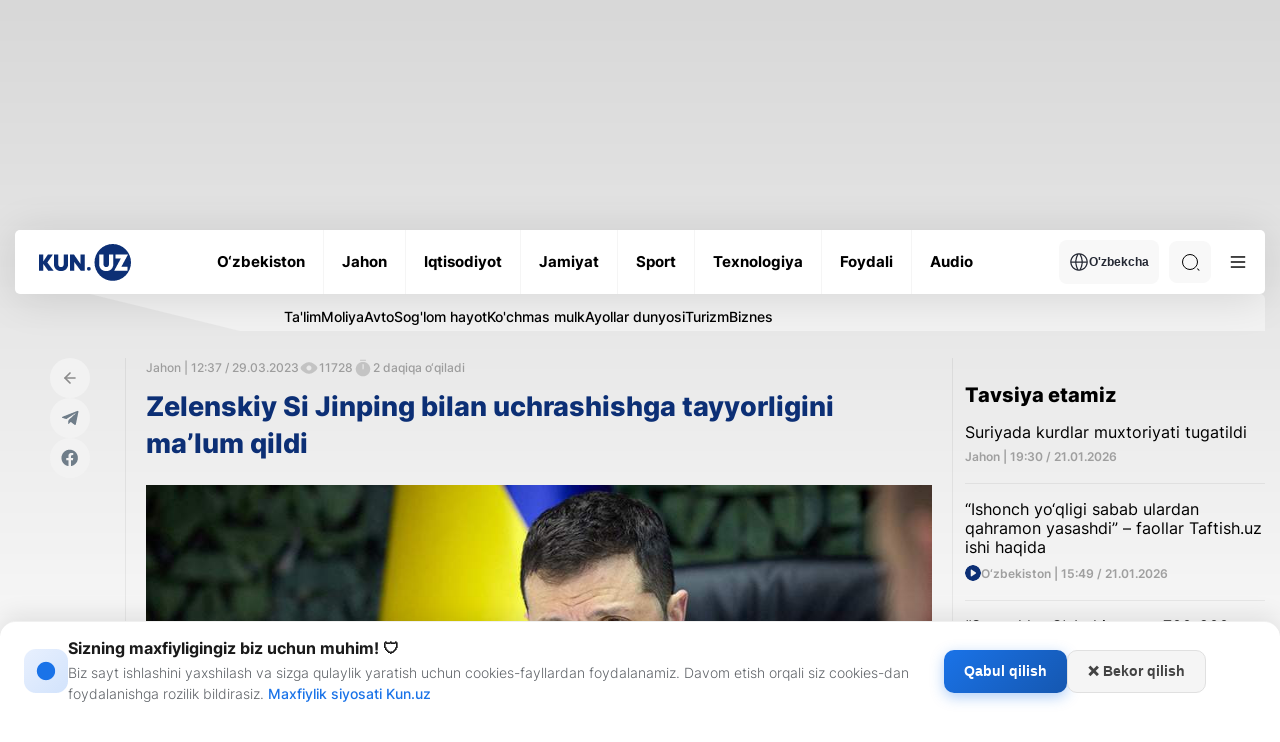

--- FILE ---
content_type: image/svg+xml
request_url: https://kun.uz/assets/66844a27/img/icons/logo-grey.svg
body_size: 324
content:
<svg width="80" height="31" viewBox="0 0 80 31" fill="none" xmlns="http://www.w3.org/2000/svg">
<rect width="80" height="31" fill="#1E1E1E"/>
<rect width="1600" height="6760" transform="translate(-115 -6606)" fill="white"/>
<ellipse cx="64.3241" cy="15.5" rx="15.6757" ry="15.5" fill="#4A4A4A"/>
<ellipse cx="43.7857" cy="20.8456" rx="1.62163" ry="1.60345" fill="#4A4A4A"/>
<path fill-rule="evenodd" clip-rule="evenodd" d="M40.2768 8.89928H36.5706V16.7344L30.971 8.81055H27.543V22.4487H31.2581L31.2133 15.0662L36.8578 22.5552H40.2768V8.89928ZM8.08573 15.5356L13.461 22.4479H8.79466L4.79234 16.9287H4.64875V22.4479H0.933594V8.89844H4.64875V14.5418H4.74747L8.52544 8.89844H12.8149L8.08573 15.5356ZM19.8507 22.7851C16.2791 22.7851 13.8203 20.4692 13.8203 17.1239V8.89844H17.5355V17.1328C17.5355 18.5082 18.4957 19.4576 19.8507 19.4576C21.2147 19.4576 22.1749 18.5082 22.1749 17.1417V8.89844H25.8901V17.1239C25.8901 20.4692 23.4313 22.7851 19.8507 22.7851Z" fill="#4A4A4A"/>
<path fill-rule="evenodd" clip-rule="evenodd" d="M52.6797 17.1239C52.6797 20.4692 55.1385 22.7851 58.7101 22.7851C62.2906 22.7851 64.7495 20.4692 64.7495 17.1239V8.89844H61.0343V17.1417C61.0343 18.5082 60.0741 19.4576 58.7101 19.4576C57.355 19.4576 56.3948 18.5082 56.3948 17.1328V8.89844H52.6797V17.1239ZM71.2944 12.1638L65.5781 22.4479H76.9839V19.1737H71.6983L77.3877 8.89844H66.655V12.1638H71.2944Z" fill="white"/>
</svg>


--- FILE ---
content_type: application/javascript
request_url: https://kun.uz/assets/ce4f617e/slider.js?v=1749135647
body_size: 407
content:

document.addEventListener('DOMContentLoaded', function() {
    const sliderImagesContainer = document.querySelector('.slider-images');
    const sliderItems = document.querySelectorAll('.slider-item');
    const totalSlides = sliderItems.length;
    let currentSlide = 0;

    const advancedSlider = document.querySelector('.advanced-slider');
    const navDiv = document.createElement('div');
    navDiv.classList.add('slider-nav');
    navDiv.innerHTML = `
        <button id="prevArrow" class="slider-arrow">&#10094;</button>
        <button id="nextArrow" class="slider-arrow">&#10095;</button>
    `;
    advancedSlider.appendChild(navDiv);

    const prevArrow = document.getElementById('prevArrow');
    const nextArrow = document.getElementById('nextArrow');

    const dotsDiv = document.createElement('div');
    dotsDiv.classList.add('slider-dots');
    for (let i = 0; i < totalSlides; i++) {
        const dot = document.createElement('span');
        dot.classList.add('dot');
        dot.dataset.slide = i; // Store the slide index
        dotsDiv.appendChild(dot);
    }
    advancedSlider.appendChild(dotsDiv);
    const dots = document.querySelectorAll('.dot');

    function showSlide(index) {
        if (index >= totalSlides) {
            currentSlide = 0; // Loop back to the first slide
        } else if (index < 0) {
            currentSlide = totalSlides - 1; // Loop back to the last slide
        } else {
            currentSlide = index;
        }

        const offset = -currentSlide * 100; // 100% for each slide
        sliderImagesContainer.style.transform = `translateX(${offset}%)`;

        dots.forEach((dot, i) => {
            if (i === currentSlide) {
                dot.classList.add('active');
            } else {
                dot.classList.remove('active');
            }
        });
    }

    function nextSlide() {
        showSlide(currentSlide + 1);
    }

    function prevSlide() {
        showSlide(currentSlide - 1);
    }

    nextArrow.addEventListener('click', nextSlide);
    prevArrow.addEventListener('click', prevSlide);

    dots.forEach(dot => {
        dot.addEventListener('click', function() {
            showSlide(parseInt(this.dataset.slide));
        });
    });

    const autoSlideInterval = 3000; // Change slide every 3 seconds
    let slideTimer;

    function startAutoSlide() {
        slideTimer = setInterval(nextSlide, autoSlideInterval);
    }

    function stopAutoSlide() {
        clearInterval(slideTimer);
    }

    startAutoSlide();

    advancedSlider.addEventListener('mouseenter', stopAutoSlide);
    advancedSlider.addEventListener('mouseleave', startAutoSlide);

    showSlide(currentSlide);
});